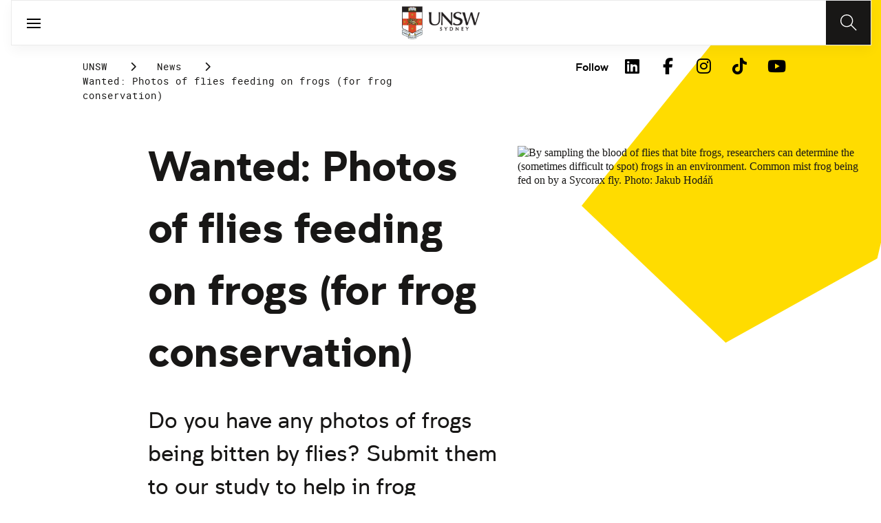

--- FILE ---
content_type: text/html;charset=utf-8
request_url: https://www.unsw.edu.au/news/2022/06/wanted--photos-of-flies-feeding-on-frogs--for-frog-conservation-
body_size: 13759
content:
<!DOCTYPE HTML>
<html lang="en">
    <head>
    <meta charset="UTF-8"/>
    <title>Wanted: Photos of flies feeding on frogs (for frog conservation)</title>
    <meta name="keywords" content="Science &amp; Tech,Science"/>
    
    <meta name="template" content="unsw-news-article-template"/>
    <meta name="viewport" content="width=device-width, initial-scale=1"/>
    

    
    

    <meta property="og:title" content="Wanted: Photos of flies feeding on frogs (for frog conservation)"/>
<meta property="og:url" content="https://www.unsw.edu.au/news/2022/06/wanted--photos-of-flies-feeding-on-frogs--for-frog-conservation-"/>
<meta property="og:type" content="website"/>
<meta property="og:site_name" content="UNSW Sites"/>
<meta property="twitter:card" content="summary_large_image"/>
<meta property="og:image" content="https://newsroom.unsw.edu.au/sites/default/files/styles/full_width__2x/public/thumbnails/image/common_mist_frog_jakub_hodan_1.jpg"/>
<meta property="twitter:image" content="https://newsroom.unsw.edu.au/sites/default/files/styles/full_width__2x/public/thumbnails/image/common_mist_frog_jakub_hodan_1.jpg"/>
<meta property="twitter:url" content="https://www.unsw.edu.au/news/2022/06/wanted--photos-of-flies-feeding-on-frogs--for-frog-conservation-"/>
<meta property="twitter:title" content="Wanted: Photos of flies feeding on frogs (for frog conservation)"/>
<meta property="twitter:image:alt" content="https://newsroom.unsw.edu.au/sites/default/files/styles/full_width__2x/public/thumbnails/image/common_mist_frog_jakub_hodan_1.jpg"/>


    <meta name="viewport" content="width=device-width, initial-scale=1, shrink-to-fit=no"/>
<meta id="campaignContextHub" data-register="true"/>






<meta name="news-faculty" content="Science"/>
<meta name="news-topic" content="Science &amp; Tech"/>



    <meta name="news-title" content="Wanted: Photos of flies feeding on frogs (for frog conservation)"/>
    <meta name="news-standfirst" content="Do you have any photos of frogs being bitten by flies? Submit them to our study to help in frog conservation."/>
    <meta name="news-article-date" content="20 Jun 2022"/>
    <meta name="news-article-date-sort" content="20220620000000"/>
    <meta name="news-image" content="https://newsroom.unsw.edu.au/sites/default/files/styles/full_width__2x/public/thumbnails/image/common_mist_frog_jakub_hodan_1.jpg"/>
    <meta name="news-image-alt" content="By sampling the blood of flies that bite frogs, researchers can determine the (sometimes difficult to spot) frogs in an environment. Common mist frog being fed on by a Sycorax fly. Photo: Jakub Hodáň"/>
    


<meta name="news-tags" content="unsw:faculties/science,unsw:news-topics/science-tech"/>


    
    




<!-- page specific implementations -->



    

    
        
        
            <script defer="defer" type="text/javascript" src="https://rum.hlx.page/.rum/@adobe/helix-rum-js@%5E2/dist/rum-standalone.js" data-routing="env=prod,tier=publish,ams=University of New South Wales"></script>
<link rel="canonical" href="https://www.unsw.edu.au/newsroom/news/2022/06/wanted--photos-of-flies-feeding-on-frogs--for-frog-conservation-"/>
        
    
    


<link rel="preload" href="/etc.clientlibs/unsw-common/clientlibs/clientlib-vendor/fontawesome/resources/fa-brands-400.woff2" as="font" type="font/woff2" crossorigin/>
<link rel="preload" href="/etc.clientlibs/unsw-common/clientlibs/clientlib-vendor/fontawesome/resources/fa-solid-900.woff2" as="font" type="font/woff2" crossorigin/>

<link rel="preload" href="/etc.clientlibs/unsw-common/clientlibs/unsw-fonts/src/assets/resources/fonts/clancy/clancy-regular-webfont.woff2" as="font" type="font/woff2" crossorigin="anonymous"/>
<link rel="preload" href="/etc.clientlibs/unsw-common/clientlibs/unsw-fonts/src/assets/resources/fonts/clancy/clancy-regular-webfont.woff" as="font" type="font/woff" crossorigin="anonymous"/>

<link rel="preload" href="/etc.clientlibs/unsw-common/clientlibs/unsw-fonts/src/assets/resources/fonts/clancy/clancy-bold-webfont.woff2" as="font" type="font/woff2" crossorigin="anonymous"/>

<link rel="preload" href="/etc.clientlibs/unsw-common/clientlibs/unsw-fonts/src/assets/resources/fonts/clancy/clancy-light-webfont.woff2" as="font" type="font/woff2" crossorigin="anonymous"/>

<link rel="preload" href="/etc.clientlibs/unsw-common/clientlibs/unsw-fonts/src/assets/resources/fonts/roboto/roboto-regular-webfont.woff2" as="font" type="font/woff2" crossorigin/>
<link rel="preload" href="/etc.clientlibs/unsw-common/clientlibs/unsw-fonts/src/assets/resources/fonts/roboto/roboto-regular-webfont.woff" as="font" type="font/woff" crossorigin/>
<link rel="preload" href="/etc.clientlibs/unsw-common/clientlibs/unsw-fonts/src/assets/resources/fonts/roboto/roboto-bold-webfont.woff2" as="font" type="font/woff2" crossorigin/>

<link rel="preload" href="/etc.clientlibs/unsw-common/clientlibs/unsw-fonts/src/assets/resources/fonts/robotomono/robotomono-regular-webfont.woff2" as="font" type="font/woff2" crossorigin/>

<!-- Critical CSS -->

<link rel="stylesheet" href="/etc.clientlibs/unsw-common/clientlibs/clientlib-vendor/fontawesome.min.8.0.2.2026_0112_1210019_0007301153.css" type="text/css">
<link rel="stylesheet" href="/etc.clientlibs/unsw-common/clientlibs/unsw-fonts.min.8.0.2.2026_0112_1210019_0007301153.css" type="text/css">
<link rel="stylesheet" href="/etc.clientlibs/unsw-common/clientlibs/clientlib-common-base-critical.min.8.0.2.2026_0112_1210019_0007301153.css" type="text/css">




<link media="print" onload="this.media=&quot;all&quot;" rel="stylesheet" href="/etc.clientlibs/unsw-common/clientlibs/clientlib-common-components.min.8.0.2.2026_0112_1210019_0007301153.css" type="text/css">
<link media="print" onload="this.media=&quot;all&quot;" rel="stylesheet" href="/etc.clientlibs/unsw-common/clientlibs/clientlib-common-base-deferred.min.8.0.2.2026_0112_1210019_0007301153.css" type="text/css">
<link media="print" onload="this.media=&quot;all&quot;" rel="stylesheet" href="/etc.clientlibs/unsw-common/clientlibs/clientlib-ui-frontend.min.8.0.2.2026_0112_1210019_0007301153.css" type="text/css">
<link media="print" onload="this.media=&quot;all&quot;" rel="stylesheet" href="/etc.clientlibs/unsw-common/clientlibs/clientlib-site.min.8.0.2.2026_0112_1210019_0007301153.css" type="text/css">
<link media="print" onload="this.media=&quot;all&quot;" rel="stylesheet" href="/etc.clientlibs/unsw-common/clientlibs/clientlib-vendor/slick.min.8.0.2.2026_0112_1210019_0007301153.css" type="text/css">





<!-- injecting cloud service configuration scripts -->

<script src="//assets.adobedtm.com/5193c887f471/83c1721e06f3/launch-5f04fe5ed56c.min.js" async></script>


<!-- Including Intercom chat scripts -->


    
    
    

    

    
    
    

    
    <link rel="icon" sizes="192x192" href="/etc.clientlibs/unsw-common/clientlibs/clientlib-unsw-web-resources/resources/icon-192x192.png"/>
    <link rel="apple-touch-icon" sizes="180x180" href="/etc.clientlibs/unsw-common/clientlibs/clientlib-unsw-web-resources/resources/apple-touch-icon-180x180.png"/>
    <link rel="apple-touch-icon" sizes="167x167" href="/etc.clientlibs/unsw-common/clientlibs/clientlib-unsw-web-resources/resources/apple-touch-icon-167x167.png"/>
    <link rel="apple-touch-icon" sizes="152x152" href="/etc.clientlibs/unsw-common/clientlibs/clientlib-unsw-web-resources/resources/apple-touch-icon-152x152.png"/>
    <link rel="apple-touch-icon" sizes="120x120" href="/etc.clientlibs/unsw-common/clientlibs/clientlib-unsw-web-resources/resources/apple-touch-icon-120x120.png"/>
    <link rel="apple-touch-icon" sizes="114x114" href="/etc.clientlibs/unsw-common/clientlibs/clientlib-unsw-web-resources/resources/apple-touch-icon-114x114.png"/>
    <link rel="apple-touch-icon" sizes="100x100" href="/etc.clientlibs/unsw-common/clientlibs/clientlib-unsw-web-resources/resources/apple-touch-icon-100x100.png"/>
    <link rel="apple-touch-icon" sizes="76x76" href="/etc.clientlibs/unsw-common/clientlibs/clientlib-unsw-web-resources/resources/apple-touch-icon-76x76.png"/>
    <link rel="apple-touch-icon" sizes="72x72" href="/etc.clientlibs/unsw-common/clientlibs/clientlib-unsw-web-resources/resources/apple-touch-icon-72x72.png"/>
    <link rel="apple-touch-icon" sizes="57x57" href="/etc.clientlibs/unsw-common/clientlibs/clientlib-unsw-web-resources/resources/apple-touch-icon-57x57.png"/>
    <link rel="apple-touch-icon" href="/etc.clientlibs/unsw-common/clientlibs/clientlib-unsw-web-resources/resources/apple-touch-icon.png"/>
    <link rel="apple-touch-icon-precomposed" sizes="180x180" href="/etc.clientlibs/unsw-common/clientlibs/clientlib-unsw-web-resources/resources/apple-touch-icon-180x180-precomposed.png"/>
    <link rel="apple-touch-icon-precomposed" sizes="167x167" href="/etc.clientlibs/unsw-common/clientlibs/clientlib-unsw-web-resources/resources/apple-touch-icon-167x167-precomposed.png"/>
    <link rel="apple-touch-icon-precomposed" sizes="152x152" href="/etc.clientlibs/unsw-common/clientlibs/clientlib-unsw-web-resources/resources/apple-touch-icon-152x152-precomposed.png"/>
    <link rel="apple-touch-icon-precomposed" sizes="120x120" href="/etc.clientlibs/unsw-common/clientlibs/clientlib-unsw-web-resources/resources/apple-touch-icon-120x120-precomposed.png"/>
    <link rel="apple-touch-icon-precomposed" sizes="114x114" href="/etc.clientlibs/unsw-common/clientlibs/clientlib-unsw-web-resources/resources/apple-touch-icon-114x114-precomposed.png"/>
    <link rel="apple-touch-icon-precomposed" sizes="100x100" href="/etc.clientlibs/unsw-common/clientlibs/clientlib-unsw-web-resources/resources/apple-touch-icon-100x100-precomposed.png"/>
    <link rel="apple-touch-icon-precomposed" sizes="76x76" href="/etc.clientlibs/unsw-common/clientlibs/clientlib-unsw-web-resources/resources/apple-touch-icon-76x76-precomposed.png"/>
    <link rel="apple-touch-icon-precomposed" sizes="72x72" href="/etc.clientlibs/unsw-common/clientlibs/clientlib-unsw-web-resources/resources/apple-touch-icon-72x72-precomposed.png"/>
    <link rel="apple-touch-icon-precomposed" sizes="57x57" href="/etc.clientlibs/unsw-common/clientlibs/clientlib-unsw-web-resources/resources/apple-touch-icon-57x57-precomposed.png"/>
    <link rel="apple-touch-icon-precomposed" href="/etc.clientlibs/unsw-common/clientlibs/clientlib-unsw-web-resources/resources/apple-touch-icon-precomposed.png"/>
    <meta name="msapplication-square310x310logo" content="/etc.clientlibs/unsw-common/clientlibs/clientlib-unsw-web-resources/resources/icon-310x310.png"/>
    <meta name="msapplication-wide310x150logo" content="/etc.clientlibs/unsw-common/clientlibs/clientlib-unsw-web-resources/resources/icon-310x150.png"/>
    <meta name="msapplication-square150x150logo" content="/etc.clientlibs/unsw-common/clientlibs/clientlib-unsw-web-resources/resources/icon-150x150.png"/>
    <meta name="msapplication-square70x70logo" content="/etc.clientlibs/unsw-common/clientlibs/clientlib-unsw-web-resources/resources/icon-70x70.png"/>

    
</head>
    <body class="v1 profile page basicpage uds-grid background-shape--default-yellow unsw-brand-theme ">
        
        
            


            
    <div id="page-analytics" data-analytics-pageName="wanted--photos-of-flies-feeding-on-frogs--for-frog-conservation-" data-analytics-pageTitle="Wanted: Photos of flies feeding on frogs (for frog conservation)" data-analytics-siteName="UNSW Sites" data-analytics-tealiumEvent="en-page-view" data-analytics-timeParting="16 Jan 2026|FRIDAY|23:09:48" data-analytics-country="au" data-analytics-language="en">
    </div>
    <div id="category-analytics">
        <div data-analytics-siteSection="UNSW"></div>
    
        <div data-analytics-siteSection="News"></div>
    
        <div data-analytics-siteSection="2022"></div>
    
        <div data-analytics-siteSection="06"></div>
    
        <div data-analytics-siteSection="Wanted: Photos of flies feeding on frogs (for frog conservation)"></div>
    </div>
    
    <script type="text/javascript">
        let getUtmData = function() {
            let utmData = new Map();
            let queryParams = new URLSearchParams(window.location.search);
            for (const [key, value] of queryParams.entries()) {
                if (key.startsWith("utm_")) {
                    utmData.set(key, value);
                }
            }
            return Object.fromEntries(utmData);
        }
        // The root object for unswAepData
        window.unswAepData = {
            pageinfo: JSON.parse("{\x22siteName\x22:\x22UNSW Sites\x22,\x22pageHierarchy\x22:[\x22UNSW\x22,\x22News\x22,\x222022\x22,\x2206\x22,\x22Wanted: Photos of flies feeding on frogs (for frog conservation)\x22],\x22siteCategory\x22:\x22UNSW\x22,\x22platformType\x22:\x22AEM\x22,\x22timeParting\x22:\x2216 Jan 2026|FRIDAY|23:09:48\x22,\x22buildVersion\x22:\x226.5.21.0\x22,\x22pageName\x22:\x22unsw sites:en:news:2022:06:wanted\u002D\u002Dphotos\u002Dof\u002Dflies\u002Dfeeding\u002Don\u002Dfrogs\u002D\u002Dfor\u002Dfrog\u002Dconservation\u002D\x22,\x22pageTitle\x22:\x22Wanted: Photos of flies feeding on frogs (for frog conservation)\x22,\x22buildDate\x22:\x222022\u002D06\u002D22\x22,\x22language\x22:\x22en\x22,\x22country\x22:\x22au\x22,\x22AEMdesignVersion\x22:\x22AEM\u002D6.5.21.0\x22}"),
            marketinginfo: getUtmData(),
            userinfo: {} // TODO
        };
        let previousName = document.referrer;
        if (window.localStorage) {
            let previousNameLocal = localStorage.getItem('unswAepData-previousName');
            if (previousNameLocal && previousNameLocal !== window.unswAepData.pageinfo.pageName) {
                previousName = previousNameLocal;
            }
            localStorage.setItem('unswAepData-previousName', window.unswAepData.pageinfo.pageName);
        }

        window.unswAepData.pageinfo = Object.assign(window.unswAepData.pageinfo, {
            pageURL: location.href,
            referringURL: document.referrer,
            previousPage: previousName,
            hostname: location.hostname,
        });

        window.adobeDataLayer = window.adobeDataLayer || [];
        window.adobeDataLayer.push({
            event: "pageview",
            pageinfo:  window.unswAepData.pageinfo,
            marketinginfo: window.unswAepData.marketinginfo,
            userInfo: { ...window.unswAepData.userinfo },
        });
    </script>






<main class="root responsivegrid">


<div class="aem-Grid aem-Grid--12 aem-Grid--small--12 aem-Grid--default--12 ">
    
    <div class="skip-to-source aem-GridColumn aem-GridColumn--default--12"><span data-component_type="skip-to-source" data-component_id="skip-link-1498245345" data-component_title="Skip to: Source">
    

    <div class="skip-to">
        <div class="skip-to-content">
            <a href="#main-content" data-click_name="Skip to Main Content" class="skip-to--link nav3">
                Skip to Main Content
            </a>
        </div>
    </div>
</span>
</div>
<div class="experience-fragment experiencefragment aem-GridColumn aem-GridColumn--default--12"><span data-component_type="experience-fragment" data-component_id="experiencefragment_header-118391259" data-component_title="Wanted: Photos of flies feeding on frogs (for frog conservation)">
    
        
            
        
        

        <div class="xfpage page basicpage">

    



<div class="xf-content-height">
    


<div class="aem-Grid aem-Grid--12 aem-Grid--default--12 ">
    
    <div class="globalheader aem-GridColumn aem-GridColumn--default--12">
    



<span data-component_type="globalheader" data-component_id="globalheader-1823092552" data-component_title="UNSW Global Header">
<header>
   <div class="site-header-new desktop sticky">
      <div class="main-nav nav-placeholder"></div>
      <div class="main-nav">
         <a class="site-logo" href="https://www.unsw.edu.au" data-click_category="globalheader" data-click_id="globalheader-d2b0fb39" data-click_title="UNSW Global Header" data-click_name="Home" title="Home" rel="home">
            <img alt="UNSW Logo" src="/content/dam/images/graphics/logos/unsw/unsw_0.png"/>
         </a>
         
         
         <nav aria-label="Desktop main header">
            <ul class="nav-root " role="menu">
               <li class="nav-item  nav-group" aria-expanded="false" role="menuitem">
   <a href="/study" data-click_category="globalheader-section" data-click_id="item-1591835312842-74815ade" data-click_title="UNSW Global Header" data-click_name="Study" target="_self">
    <span class="nav-title">Study</span>
    
   </a>
   <button class="nav__dropdown-button" aria-haspopup="true" type="button" aria-expanded="false" aria-label="Toggle Study menu">
        <i class="fa fa-chevron-down" aria-hidden="true"></i>
    </button>
   <div class="nav__children has_ctas">
     <div class="nav-item nav-group">
   <a href="/study/study-options" data-click_category="globalheader-sub-section" data-click_id="item-1591835688962-82f6fae6" data-click_title="UNSW Global Header" data-click_name="Study options" target="_self">
      <h2 class="nav-title">
         <span>Study options</span>
         
      </h2>
   </a>
   <ul class="nav__children">
      
         <li class="nav-item">
             <a href="/study/find-a-degree-or-course" data-click_category="globalheader-sub-section" data-click_id="item-1591835688962-87665c5b" data-click_title="UNSW Global Header" data-click_name="Explore degrees" target="_self">
               <span class="nav-title">Explore degrees</span>
               
            </a>
         </li>
      
         <li class="nav-item">
             <a href="/study/find-the-right-course-or-degree-quiz" data-click_category="globalheader-sub-section" data-click_id="item-1591835688962-d9ef169d" data-click_title="UNSW Global Header" data-click_name="Help me choose" target="_self">
               <span class="nav-title">Help me choose</span>
               
            </a>
         </li>
      
         <li class="nav-item">
             <a href="/study/professional-development" data-click_category="globalheader-sub-section" data-click_id="item-1591835688962-214365e0" data-click_title="UNSW Global Header" data-click_name="Professional development" target="_self">
               <span class="nav-title">Professional development</span>
               
            </a>
         </li>
      
         <li class="nav-item">
             <a href="/study/professional-development/short-courses?Categories=short%20courses&sort=title" data-click_category="globalheader-sub-section" data-click_id="item-1591835688962-3cea1fcf" data-click_title="UNSW Global Header" data-click_name="Short courses" target="_self">
               <span class="nav-title">Short courses</span>
               
            </a>
         </li>
      
         <li class="nav-item">
             <a href="/study/study-options/unsw-online" data-click_category="globalheader-sub-section" data-click_id="item-1591835688962-bb8342d6" data-click_title="UNSW Global Header" data-click_name="Online" target="_self">
               <span class="nav-title">Online</span>
               
            </a>
         </li>
      
   </ul>
</div>

    

<div class="nav-item nav-group">
   <a href="/study/discover" data-click_category="globalheader-sub-section" data-click_id="item-1591835761663-eeeaaec5" data-click_title="UNSW Global Header" data-click_name="Discover UNSW" target="_self">
      <h2 class="nav-title">
         <span>Discover UNSW</span>
         
      </h2>
   </a>
   <ul class="nav__children">
      
         <li class="nav-item">
             <a href="/study/undergraduate" data-click_category="globalheader-sub-section" data-click_id="item-1591835761663-87633396" data-click_title="UNSW Global Header" data-click_name="Undergraduate study" target="_self">
               <span class="nav-title">Undergraduate study</span>
               
            </a>
         </li>
      
         <li class="nav-item">
             <a href="/study/postgraduate" data-click_category="globalheader-sub-section" data-click_id="item-1591835761663-086abd16" data-click_title="UNSW Global Header" data-click_name="Postgraduate study" target="_self">
               <span class="nav-title">Postgraduate study</span>
               
            </a>
         </li>
      
         <li class="nav-item">
             <a href="/study/international-students" data-click_category="globalheader-sub-section" data-click_id="item-1591835761663-b17ea791" data-click_title="UNSW Global Header" data-click_name="International students" target="_self">
               <span class="nav-title">International students</span>
               
            </a>
         </li>
      
         <li class="nav-item">
             <a href="/research/hdr" data-click_category="globalheader-sub-section" data-click_id="item-1591835761663-690a6a63" data-click_title="UNSW Global Header" data-click_name="Higher Degree Research" target="_self">
               <span class="nav-title">Higher Degree Research</span>
               
            </a>
         </li>
      
         <li class="nav-item">
             <a href="/study/discover/campus" data-click_category="globalheader-sub-section" data-click_id="item-1591835761663-e1ae7863" data-click_title="UNSW Global Header" data-click_name="Our campus" target="_self">
               <span class="nav-title">Our campus</span>
               
            </a>
         </li>
      
         <li class="nav-item">
             <a href="/study/accommodation" data-click_category="globalheader-sub-section" data-click_id="item-1591835761663-36cac10b" data-click_title="UNSW Global Header" data-click_name="Accommodation" target="_self">
               <span class="nav-title">Accommodation</span>
               
            </a>
         </li>
      
         <li class="nav-item">
             <a href="/study/discover/student-support" data-click_category="globalheader-sub-section" data-click_id="item-1591835761663-71cdee57" data-click_title="UNSW Global Header" data-click_name="Support for students" target="_self">
               <span class="nav-title">Support for students</span>
               
            </a>
         </li>
      
   </ul>
</div>

    

<div class="nav-item nav-group">
   <a href="/study/how-to-apply" data-click_category="globalheader-sub-section" data-click_id="item-1591835764704-10f7ca25" data-click_title="UNSW Global Header" data-click_name="How to apply" target="_self">
      <h2 class="nav-title">
         <span>How to apply</span>
         
      </h2>
   </a>
   <ul class="nav__children">
      
         <li class="nav-item">
             <a href="/study/how-to-apply/undergraduate" data-click_category="globalheader-sub-section" data-click_id="item-1591835764704-ccdb26ad" data-click_title="UNSW Global Header" data-click_name="Domestic undergraduate" target="_self">
               <span class="nav-title">Domestic undergraduate</span>
               
            </a>
         </li>
      
         <li class="nav-item">
             <a href="/study/how-to-apply/postgraduate" data-click_category="globalheader-sub-section" data-click_id="item-1591835764704-28e9256d" data-click_title="UNSW Global Header" data-click_name="Domestic postgraduate" target="_self">
               <span class="nav-title">Domestic postgraduate</span>
               
            </a>
         </li>
      
         <li class="nav-item">
             <a href="/study/how-to-apply/international" data-click_category="globalheader-sub-section" data-click_id="item-1591835764704-de9f846d" data-click_title="UNSW Global Header" data-click_name="International" target="_self">
               <span class="nav-title">International</span>
               
            </a>
         </li>
      
         <li class="nav-item">
             <a href="/research/hdr/application" data-click_category="globalheader-sub-section" data-click_id="item-1591835764704-2fc1de52" data-click_title="UNSW Global Header" data-click_name="Higher Degree Research" target="_self">
               <span class="nav-title">Higher Degree Research</span>
               
            </a>
         </li>
      
         <li class="nav-item">
             <a href="/study/how-to-apply/fees" data-click_category="globalheader-sub-section" data-click_id="item-1591835764704-53ecfeeb" data-click_title="UNSW Global Header" data-click_name="Fees" target="_self">
               <span class="nav-title">Fees</span>
               
            </a>
         </li>
      
         <li class="nav-item">
             <a href="/study/how-to-apply/scholarships" data-click_category="globalheader-sub-section" data-click_id="item-1591835764704-5c4fc0fe" data-click_title="UNSW Global Header" data-click_name="Scholarships" target="_blank">
               <span class="nav-title">Scholarships</span>
               <div class="icon external-link-icon" role="img">
                  <i class="fa fa-external-link-alt" aria-label="opens in a new tab / window"></i>
              </div>
            </a>
         </li>
      
   </ul>
</div>

    

<div class="nav-item nav-group">
   <a href="/study/help" data-click_category="globalheader-sub-section" data-click_id="item-1591870585095-dde7a026" data-click_title="UNSW Global Header" data-click_name="Help centre" target="_self">
      <h2 class="nav-title">
         <span>Help centre</span>
         
      </h2>
   </a>
   <ul class="nav__children">
      
         <li class="nav-item">
             <a href="/study/help/contact-us" data-click_category="globalheader-sub-section" data-click_id="item-1591870585095-729da393" data-click_title="UNSW Global Header" data-click_name="Ask a question" target="_self">
               <span class="nav-title">Ask a question</span>
               
            </a>
         </li>
      
         <li class="nav-item">
             <a href="/study/chat-with-our-students" data-click_category="globalheader-sub-section" data-click_id="item-1591870585095-a937bb2a" data-click_title="UNSW Global Header" data-click_name="Speak to a student" target="_self">
               <span class="nav-title">Speak to a student</span>
               
            </a>
         </li>
      
         <li class="nav-item">
             <a href="/study/help/offer" data-click_category="globalheader-sub-section" data-click_id="item-1591870585095-c86d0034" data-click_title="UNSW Global Header" data-click_name="Received an offer?" target="_self">
               <span class="nav-title">Received an offer?</span>
               
            </a>
         </li>
      
         <li class="nav-item">
             <a href="/study/help/parents" data-click_category="globalheader-sub-section" data-click_id="item-1591870585095-3a963ec3" data-click_title="UNSW Global Header" data-click_name="Information for parents" target="_self">
               <span class="nav-title">Information for parents</span>
               
            </a>
         </li>
      
         <li class="nav-item">
             <a href="/study/help/educators" data-click_category="globalheader-sub-section" data-click_id="item-1591870585095-9f4f3652" data-click_title="UNSW Global Header" data-click_name="Information for educators" target="_self">
               <span class="nav-title">Information for educators</span>
               
            </a>
         </li>
      
         <li class="nav-item">
             <a href="https://agenthub.unsw.edu.au/#/login?redirect=%2F" data-click_category="globalheader-sub-section" data-click_id="item-1591870585095-f578e0c8" data-click_title="UNSW Global Header" data-click_name="Agent Hub" target="_self">
               <span class="nav-title">Agent Hub</span>
               
            </a>
         </li>
      
   </ul>
</div>

    


     <div class="nav-item nav-group">
    <div class="nav__children_buttons">
        
            <div class="nav-item-button">
                
    <a href="/study/how-to-apply" target="_self" data-click_category="globalheader-cta-sub-section" data-click_id="cta-sub-section-8cff5652" data-click_title="UNSW Global Header" data-click_name="Apply now" class="uds-brand-button  primary fill  large">
        <div class="inner">
            <div class="icon">
                <i class="fa fa-chevron-right" aria-hidden="true"></i>
            </div>
            <div class="text">
                Apply now
            </div>
        </div>
    </a>

            </div>
        
            <div class="nav-item-button">
                
    <a href="/study/connect-with-us" target="_self" data-click_category="globalheader-cta-sub-section" data-click_id="cta-sub-section-cf9e8cba" data-click_title="UNSW Global Header" data-click_name="Connect with us" class="uds-brand-button  dark fill  large">
        <div class="inner">
            <div class="icon">
                <i class="fa fa-chevron-right" aria-hidden="true"></i>
            </div>
            <div class="text">
                Connect with us
            </div>
        </div>
    </a>

            </div>
        
    </div>
</div>

    


   </div>
</li>


            
               <li class="nav-item  nav-group" aria-expanded="false" role="menuitem">
   <a href="/research/" data-click_category="globalheader-section" data-click_id="item-1591835315383-0033728b" data-click_title="UNSW Global Header" data-click_name="Research" target="_self">
    <span class="nav-title">Research</span>
    
   </a>
   <button class="nav__dropdown-button" aria-haspopup="true" type="button" aria-expanded="false" aria-label="Toggle Research menu">
        <i class="fa fa-chevron-down" aria-hidden="true"></i>
    </button>
   <div class="nav__children has_ctas">
     <div class="nav-item nav-group">
   <a href="/research/research-strengths" data-click_category="globalheader-sub-section" data-click_id="item-1591836289758-de6bac64" data-click_title="UNSW Global Header" data-click_name="Research strengths" target="_self">
      <h2 class="nav-title">
         <span>Research strengths</span>
         
      </h2>
   </a>
   <ul class="nav__children">
      
         <li class="nav-item">
             <a href="/research/research-strengths/clean-energy" data-click_category="globalheader-sub-section" data-click_id="item-1591836289758-58c3be1c" data-click_title="UNSW Global Header" data-click_name="Clean energy" target="_self">
               <span class="nav-title">Clean energy</span>
               
            </a>
         </li>
      
         <li class="nav-item">
             <a href="/research/research-strengths/climate-adaptation-and-built-environment" data-click_category="globalheader-sub-section" data-click_id="item-1591836289758-0f6f71c6" data-click_title="UNSW Global Header" data-click_name="Climate adaptation &amp; built environment" target="_self">
               <span class="nav-title">Climate adaptation &amp; built environment</span>
               
            </a>
         </li>
      
         <li class="nav-item">
             <a href="/research/research-strengths/tech-for-good" data-click_category="globalheader-sub-section" data-click_id="item-1591836289758-7bebc851" data-click_title="UNSW Global Header" data-click_name="Technology for good" target="_self">
               <span class="nav-title">Technology for good</span>
               
            </a>
         </li>
      
         <li class="nav-item">
             <a href="/research/research-strengths/healthier-lifespans" data-click_category="globalheader-sub-section" data-click_id="item-1591836289758-7b6d7bad" data-click_title="UNSW Global Header" data-click_name="Healthier lifespans" target="_self">
               <span class="nav-title">Healthier lifespans</span>
               
            </a>
         </li>
      
         <li class="nav-item">
             <a href="/research/research-strengths/equity-security-prosperity" data-click_category="globalheader-sub-section" data-click_id="item-1591836289758-b381ac7a" data-click_title="UNSW Global Header" data-click_name="Equity, security &amp; prosperity" target="_self">
               <span class="nav-title">Equity, security &amp; prosperity</span>
               
            </a>
         </li>
      
   </ul>
</div>

    

<div class="nav-item nav-group">
   <a href="/research/partner-with-us" data-click_category="globalheader-sub-section" data-click_id="item-1591845642875-9cd69cd0" data-click_title="UNSW Global Header" data-click_name="Partner with us" target="_self">
      <h2 class="nav-title">
         <span>Partner with us</span>
         
      </h2>
   </a>
   <ul class="nav__children">
      
         <li class="nav-item">
             <a href="/research/partner-with-us/research-and-development" data-click_category="globalheader-sub-section" data-click_id="item-1591845642875-371f020b" data-click_title="UNSW Global Header" data-click_name="Research &amp; development" target="_self">
               <span class="nav-title">Research &amp; development</span>
               
            </a>
         </li>
      
         <li class="nav-item">
             <a href="/research/partner-with-us/grant-funding" data-click_category="globalheader-sub-section" data-click_id="item-1591845642875-ebff817a" data-click_title="UNSW Global Header" data-click_name="Grant funding" target="_self">
               <span class="nav-title">Grant funding</span>
               
            </a>
         </li>
      
         <li class="nav-item">
             <a href="/research/partner-with-us/case-studies" data-click_category="globalheader-sub-section" data-click_id="item-1591845642875-2fbb3c1d" data-click_title="UNSW Global Header" data-click_name="Case studies" target="_self">
               <span class="nav-title">Case studies</span>
               
            </a>
         </li>
      
         <li class="nav-item">
             <a href="/research/partner-with-us/investment-portfolio" data-click_category="globalheader-sub-section" data-click_id="item-1591845642875-a2b30dd0" data-click_title="UNSW Global Header" data-click_name="Investment portfolio" target="_self">
               <span class="nav-title">Investment portfolio</span>
               
            </a>
         </li>
      
         <li class="nav-item">
             <a href="/research/unisearch" data-click_category="globalheader-sub-section" data-click_id="item-1591845642875-442eb7b5" data-click_title="UNSW Global Header" data-click_name="Unisearch expert opinion" target="_self">
               <span class="nav-title">Unisearch expert opinion</span>
               
            </a>
         </li>
      
         <li class="nav-item">
             <a href="https://www.torch.unsw.edu.au/en" data-click_category="globalheader-sub-section" data-click_id="item-1591845642875-dad94e15" data-click_title="UNSW Global Header" data-click_name="TORCH" target="_self">
               <span class="nav-title">TORCH</span>
               
            </a>
         </li>
      
   </ul>
</div>

    

<div class="nav-item nav-group">
   <a href="/research/facilities-and-infrastructure" data-click_category="globalheader-sub-section" data-click_id="item-1591875221132-0b0215f0" data-click_title="UNSW Global Header" data-click_name="Facilities &amp; infrastructure" target="_self">
      <h2 class="nav-title">
         <span>Facilities &amp; infrastructure</span>
         
      </h2>
   </a>
   <ul class="nav__children">
      
         <li class="nav-item">
             <a href="/research/facilities-and-infrastructure/find-a-facility" data-click_category="globalheader-sub-section" data-click_id="item-1591875221132-38060a2f" data-click_title="UNSW Global Header" data-click_name="Find a facility" target="_self">
               <span class="nav-title">Find a facility</span>
               
            </a>
         </li>
      
         <li class="nav-item">
             <a href="/research/facilities-and-infrastructure/find-an-instrument" data-click_category="globalheader-sub-section" data-click_id="item-1591875221132-ecfcca45" data-click_title="UNSW Global Header" data-click_name="Find an instrument" target="_self">
               <span class="nav-title">Find an instrument</span>
               
            </a>
         </li>
      
         <li class="nav-item">
             <a href="/research/facilities-and-infrastructure/mwac" data-click_category="globalheader-sub-section" data-click_id="item-1591875221132-384577a6" data-click_title="UNSW Global Header" data-click_name="Mark Wainwright Analytical Centre" target="_self">
               <span class="nav-title">Mark Wainwright Analytical Centre</span>
               
            </a>
         </li>
      
         <li class="nav-item">
             <a href="/research/facilities-and-infrastructure/rinsw" data-click_category="globalheader-sub-section" data-click_id="item-1591875221132-69741226" data-click_title="UNSW Global Header" data-click_name="Research Imaging NSW" target="_self">
               <span class="nav-title">Research Imaging NSW</span>
               
            </a>
         </li>
      
         <li class="nav-item">
             <a href="/research/facilities-and-infrastructure/restech" data-click_category="globalheader-sub-section" data-click_id="item-1591875221132-aa743200" data-click_title="UNSW Global Header" data-click_name="Research Technology Services" target="_self">
               <span class="nav-title">Research Technology Services</span>
               
            </a>
         </li>
      
   </ul>
</div>

    

<div class="nav-item nav-group">
   <a href="/research/hdr" data-click_category="globalheader-sub-section" data-click_id="item-1591845646828-c-92c2172f" data-click_title="UNSW Global Header" data-click_name="Higher degree research" target="_self">
      <h2 class="nav-title">
         <span>Higher degree research</span>
         
      </h2>
   </a>
   <ul class="nav__children">
      
         <li class="nav-item">
             <a href="/research/hdr/find-a-supervisor" data-click_category="globalheader-sub-section" data-click_id="item-1591845646828-c-fb855364" data-click_title="UNSW Global Header" data-click_name="Find a supervisor or project" target="_self">
               <span class="nav-title">Find a supervisor or project</span>
               
            </a>
         </li>
      
         <li class="nav-item">
             <a href="/research/hdr/scholarships" data-click_category="globalheader-sub-section" data-click_id="item-1591845646828-c-67eb9346" data-click_title="UNSW Global Header" data-click_name="Scholarships" target="_self">
               <span class="nav-title">Scholarships</span>
               
            </a>
         </li>
      
         <li class="nav-item">
             <a href="/research/hdr/application" data-click_category="globalheader-sub-section" data-click_id="item-1591845646828-c-3b944dd9" data-click_title="UNSW Global Header" data-click_name="Application process" target="_self">
               <span class="nav-title">Application process</span>
               
            </a>
         </li>
      
         <li class="nav-item">
             <a href="/research/hdr/fees-and-costs" data-click_category="globalheader-sub-section" data-click_id="item-1591845646828-c-ec2141b2" data-click_title="UNSW Global Header" data-click_name="Fees &amp; costs" target="_self">
               <span class="nav-title">Fees &amp; costs</span>
               
            </a>
         </li>
      
         <li class="nav-item">
             <a href="/research/hdr/industry-engagement" data-click_category="globalheader-sub-section" data-click_id="item-1591845646828-c-a964cf8e" data-click_title="UNSW Global Header" data-click_name="Industry engagement" target="_self">
               <span class="nav-title">Industry engagement</span>
               
            </a>
         </li>
      
         <li class="nav-item">
             <a href="/research/hdr/international-engagement-opportunities" data-click_category="globalheader-sub-section" data-click_id="item-1591845646828-c-7a966596" data-click_title="UNSW Global Header" data-click_name="International engagement" target="_self">
               <span class="nav-title">International engagement</span>
               
            </a>
         </li>
      
   </ul>
</div>

    


     <div class="nav-item nav-group">
    <div class="nav__children_buttons">
        
            <div class="nav-item-button">
                
    <a href="/research/contact-us" target="_self" data-click_category="globalheader-cta-sub-section" data-click_id="cta-sub-section-8e98f76e" data-click_title="UNSW Global Header" data-click_name="Contact us" class="uds-brand-button  primary fill  large">
        <div class="inner">
            <div class="icon">
                <i class="fa fa-chevron-right" aria-hidden="true"></i>
            </div>
            <div class="text">
                Contact us
            </div>
        </div>
    </a>

            </div>
        
            <div class="nav-item-button">
                
    <a href="https://research.unsw.edu.au/researcher" target="_self" data-click_category="globalheader-cta-sub-section" data-click_id="cta-sub-section-b18b1edf" data-click_title="UNSW Global Header" data-click_name="Find a researcher" class="uds-brand-button  dark fill  large">
        <div class="inner">
            <div class="icon">
                <i class="fa fa-chevron-right" aria-hidden="true"></i>
            </div>
            <div class="text">
                Find a researcher
            </div>
        </div>
    </a>

            </div>
        
    </div>
</div>

    


   </div>
</li>


            
               <li class="nav-item  nav-group" aria-expanded="false" role="menuitem">
   <a href="/about-us/excellence/faculties-schools" data-click_category="globalheader-section" data-click_id="item-1649832651981-68602d40" data-click_title="UNSW Global Header" data-click_name="Faculties" target="_self">
    <span class="nav-title">Faculties</span>
    
   </a>
   <button class="nav__dropdown-button" aria-haspopup="true" type="button" aria-expanded="false" aria-label="Toggle Faculties menu">
        <i class="fa fa-chevron-down" aria-hidden="true"></i>
    </button>
   <div class="nav__children">
     <div class="nav-item nav-group">
   <a href="/about-us/excellence/faculties-schools" data-click_category="globalheader-sub-section" data-click_id="item-1649832691130-bb6f3f47" data-click_title="UNSW Global Header" data-click_name="Our faculties" target="_self">
      <h2 class="nav-title">
         <span>Our faculties</span>
         
      </h2>
   </a>
   <ul class="nav__children">
      
         <li class="nav-item">
             <a href="/arts-design-architecture" data-click_category="globalheader-sub-section" data-click_id="item-1649832691130-9ecf1e07" data-click_title="UNSW Global Header" data-click_name="Arts, Design &amp; Architecture" target="_self">
               <span class="nav-title">Arts, Design &amp; Architecture</span>
               
            </a>
         </li>
      
         <li class="nav-item">
             <a href="/business" data-click_category="globalheader-sub-section" data-click_id="item-1649832691130-c0cf4e51" data-click_title="UNSW Global Header" data-click_name="Business School" target="_self">
               <span class="nav-title">Business School</span>
               
            </a>
         </li>
      
         <li class="nav-item">
             <a href="/engineering" data-click_category="globalheader-sub-section" data-click_id="item-1649832691130-4e592447" data-click_title="UNSW Global Header" data-click_name="Engineering" target="_self">
               <span class="nav-title">Engineering</span>
               
            </a>
         </li>
      
         <li class="nav-item">
             <a href="/law-justice" data-click_category="globalheader-sub-section" data-click_id="item-1649832691130-9aa674f0" data-click_title="UNSW Global Header" data-click_name="Law &amp; Justice" target="_self">
               <span class="nav-title">Law &amp; Justice</span>
               
            </a>
         </li>
      
         <li class="nav-item">
             <a href="/medicine-health" data-click_category="globalheader-sub-section" data-click_id="item-1649832691130-82e2434d" data-click_title="UNSW Global Header" data-click_name="Medicine &amp; Health" target="_self">
               <span class="nav-title">Medicine &amp; Health</span>
               
            </a>
         </li>
      
         <li class="nav-item">
             <a href="/science" data-click_category="globalheader-sub-section" data-click_id="item-1649832691130-e2a2a452" data-click_title="UNSW Global Header" data-click_name="Science" target="_self">
               <span class="nav-title">Science</span>
               
            </a>
         </li>
      
         <li class="nav-item">
             <a href="/canberra" data-click_category="globalheader-sub-section" data-click_id="item-1649832691130-c3594861" data-click_title="UNSW Global Header" data-click_name="UNSW Canberra" target="_self">
               <span class="nav-title">UNSW Canberra</span>
               
            </a>
         </li>
      
   </ul>
</div>

    


     
   </div>
</li>


            
               <li class="nav-item  nav-group" aria-expanded="false" role="menuitem">
   <a href="https://www.unsw.edu.au" data-click_category="globalheader-section" data-click_id="item-1591835317342-9ff1ba5b" data-click_title="UNSW Global Header" data-click_name="Engage with us" target="_self">
    <span class="nav-title">Engage with us</span>
    
   </a>
   <button class="nav__dropdown-button" aria-haspopup="true" type="button" aria-expanded="false" aria-label="Toggle Engage with us menu">
        <i class="fa fa-chevron-down" aria-hidden="true"></i>
    </button>
   <div class="nav__children">
     <div class="nav-item nav-group">
   <a data-click_category="globalheader-sub-section" data-click_id="item-1591842257595-06621e19" data-click_title="UNSW Global Header" data-click_name="Engage with UNSW" target="_blank">
      <h2 class="nav-title">
         <span>Engage with UNSW</span>
         <div class="icon external-link-icon" role="img">
            <i class="fa fa-external-link-alt" aria-label="opens in a new tab / window"></i>
        </div>
      </h2>
   </a>
   <ul class="nav__children">
      
         <li class="nav-item">
             <a href="/about-us/social-media" data-click_category="globalheader-sub-section" data-click_id="item-1591842257595-81dc8755" data-click_title="UNSW Global Header" data-click_name="Social media" target="_self">
               <span class="nav-title">Social media</span>
               
            </a>
         </li>
      
         <li class="nav-item">
             <a href="/about-us/collaboration/community" data-click_category="globalheader-sub-section" data-click_id="item-1591842257595-ec55b824" data-click_title="UNSW Global Header" data-click_name="Community outreach" target="_self">
               <span class="nav-title">Community outreach</span>
               
            </a>
         </li>
      
         <li class="nav-item">
             <a href="/about-us/global-engagement" data-click_category="globalheader-sub-section" data-click_id="item-1591842257595-bca4c38d" data-click_title="UNSW Global Header" data-click_name="Global engagement" target="_self">
               <span class="nav-title">Global engagement</span>
               
            </a>
         </li>
      
         <li class="nav-item">
             <a href="/complaints" data-click_category="globalheader-sub-section" data-click_id="item-1591842257595-7c6d7cb1" data-click_title="UNSW Global Header" data-click_name="Complaints" target="_self">
               <span class="nav-title">Complaints</span>
               
            </a>
         </li>
      
   </ul>
</div>

    

<div class="nav-item nav-group">
   <a data-click_category="globalheader-sub-section" data-click_id="item-1591842259887-c1f595a3" data-click_title="UNSW Global Header" data-click_name="Giving" target="_self">
      <h2 class="nav-title">
         <span>Giving</span>
         
      </h2>
   </a>
   <ul class="nav__children">
      
         <li class="nav-item">
             <a href="/giving" data-click_category="globalheader-sub-section" data-click_id="item-1591842259887-63dba8ff" data-click_title="UNSW Global Header" data-click_name="Overview" target="_self">
               <span class="nav-title">Overview</span>
               
            </a>
         </li>
      
         <li class="nav-item">
             <a href="/giving/why-give-to-unsw" data-click_category="globalheader-sub-section" data-click_id="item-1591842259887-9eb8794c" data-click_title="UNSW Global Header" data-click_name="Why give to UNSW" target="_self">
               <span class="nav-title">Why give to UNSW</span>
               
            </a>
         </li>
      
         <li class="nav-item">
             <a href="/giving/areas-to-support" data-click_category="globalheader-sub-section" data-click_id="item-1591842259887-221b09d8" data-click_title="UNSW Global Header" data-click_name="Areas to support" target="_self">
               <span class="nav-title">Areas to support</span>
               
            </a>
         </li>
      
         <li class="nav-item">
             <a href="/giving/ways-to-give" data-click_category="globalheader-sub-section" data-click_id="item-1591842259887-4830c4e3" data-click_title="UNSW Global Header" data-click_name="Ways to give" target="_self">
               <span class="nav-title">Ways to give</span>
               
            </a>
         </li>
      
         <li class="nav-item">
             <a href="/giving/impact-stories" data-click_category="globalheader-sub-section" data-click_id="item-1591842259887-3d45e28f" data-click_title="UNSW Global Header" data-click_name="Impact stories" target="_self">
               <span class="nav-title">Impact stories</span>
               
            </a>
         </li>
      
         <li class="nav-item">
             <a href="https://alumni.unsw.edu.au/givingtounsw" data-click_category="globalheader-sub-section" data-click_id="item-1591842259887-f6b80dc5" data-click_title="UNSW Global Header" data-click_name="Give now" target="_self">
               <span class="nav-title">Give now</span>
               
            </a>
         </li>
      
   </ul>
</div>

    

<div class="nav-item nav-group">
   <a data-click_category="globalheader-sub-section" data-click_id="item-1591843254833-29149e72" data-click_title="UNSW Global Header" data-click_name="Alumni" target="_self">
      <h2 class="nav-title">
         <span>Alumni</span>
         
      </h2>
   </a>
   <ul class="nav__children">
      
         <li class="nav-item">
             <a href="/alumni" data-click_category="globalheader-sub-section" data-click_id="item-1591843254833-905670b4" data-click_title="UNSW Global Header" data-click_name="Overview" target="_self">
               <span class="nav-title">Overview</span>
               
            </a>
         </li>
      
         <li class="nav-item">
             <a href="/alumni/alumni-essentials" data-click_category="globalheader-sub-section" data-click_id="item-1591843254833-34bd725b" data-click_title="UNSW Global Header" data-click_name="Alumni essentials" target="_self">
               <span class="nav-title">Alumni essentials</span>
               
            </a>
         </li>
      
         <li class="nav-item">
             <a href="/alumni/professional-hub" data-click_category="globalheader-sub-section" data-click_id="item-1591843254833-6c0b6ec2" data-click_title="UNSW Global Header" data-click_name="Professional hub" target="_self">
               <span class="nav-title">Professional hub</span>
               
            </a>
         </li>
      
         <li class="nav-item">
             <a href="/alumni/get-involved" data-click_category="globalheader-sub-section" data-click_id="item-1591843254833-c9af7414" data-click_title="UNSW Global Header" data-click_name="Get involved" target="_self">
               <span class="nav-title">Get involved</span>
               
            </a>
         </li>
      
         <li class="nav-item">
             <a href="/alumni/alumni-essentials/update-your-details" data-click_category="globalheader-sub-section" data-click_id="item-1591843254833-145360f2" data-click_title="UNSW Global Header" data-click_name="Update your details" target="_self">
               <span class="nav-title">Update your details</span>
               
            </a>
         </li>
      
   </ul>
</div>

    

<div class="nav-item nav-group">
   <a data-click_category="globalheader-sub-section" data-click_id="item-1591843251562-1868c606" data-click_title="UNSW Global Header" data-click_name="Find an expert" target="_self">
      <h2 class="nav-title">
         <span>Find an expert</span>
         
      </h2>
   </a>
   <ul class="nav__children">
      
         <li class="nav-item">
             <a href="https://newsroom.unsw.edu.au/find-an-expert" data-click_category="globalheader-sub-section" data-click_id="item-1591843251562-d25e94f5" data-click_title="UNSW Global Header" data-click_name="Find an expert" target="_self">
               <span class="nav-title">Find an expert</span>
               
            </a>
         </li>
      
   </ul>
</div>

    

<div class="nav-item nav-group">
   <a data-click_category="globalheader-sub-section" data-click_id="item-1689032321496-432f8a5e" data-click_title="UNSW Global Header" data-click_name="Industry partnerships" target="_self">
      <h2 class="nav-title">
         <span>Industry partnerships</span>
         
      </h2>
   </a>
   <ul class="nav__children">
      
         <li class="nav-item">
             <a href="/research/partner-with-us" data-click_category="globalheader-sub-section" data-click_id="item-1689032321496-38de378e" data-click_title="UNSW Global Header" data-click_name="Partner with us" target="_self">
               <span class="nav-title">Partner with us</span>
               
            </a>
         </li>
      
         <li class="nav-item">
             <a href="/research/partner-with-us#services-solutions" data-click_category="globalheader-sub-section" data-click_id="item-1689032321496-8f40dee9" data-click_title="UNSW Global Header" data-click_name="Services and solutions" target="_self">
               <span class="nav-title">Services and solutions</span>
               
            </a>
         </li>
      
         <li class="nav-item">
             <a href="/research/partner-with-us/grant-funding" data-click_category="globalheader-sub-section" data-click_id="item-1689032321496-1061679f" data-click_title="UNSW Global Header" data-click_name="Funding opportunities" target="_self">
               <span class="nav-title">Funding opportunities</span>
               
            </a>
         </li>
      
         <li class="nav-item">
             <a href="/research/partner-with-us/small-business" data-click_category="globalheader-sub-section" data-click_id="item-1689032321496-fe05a481" data-click_title="UNSW Global Header" data-click_name="Small businesses" target="_self">
               <span class="nav-title">Small businesses</span>
               
            </a>
         </li>
      
         <li class="nav-item">
             <a href="/research/partner-with-us/case-studies" data-click_category="globalheader-sub-section" data-click_id="item-1689032321496-d6e87fc7" data-click_title="UNSW Global Header" data-click_name="Impact and case studies" target="_self">
               <span class="nav-title">Impact and case studies</span>
               
            </a>
         </li>
      
   </ul>
</div>

    


     
   </div>
</li>


            
               <li class="nav-item  nav-group" aria-expanded="false" role="menuitem">
   <a href="/about-us" data-click_category="globalheader-section" data-click_id="item-1591835319459-c-a194bd17" data-click_title="UNSW Global Header" data-click_name="About us" target="_self">
    <span class="nav-title">About us</span>
    
   </a>
   <button class="nav__dropdown-button" aria-haspopup="true" type="button" aria-expanded="false" aria-label="Toggle About us menu">
        <i class="fa fa-chevron-down" aria-hidden="true"></i>
    </button>
   <div class="nav__children">
     <div class="nav-item nav-group">
   <a href="/about-us/our-story" data-click_category="globalheader-sub-section" data-click_id="item-1591875318687-cd235615" data-click_title="UNSW Global Header" data-click_name="Our story" target="_self">
      <h2 class="nav-title">
         <span>Our story</span>
         
      </h2>
   </a>
   <ul class="nav__children">
      
         <li class="nav-item">
             <a href="/about-us/our-story/governance-leadership" data-click_category="globalheader-sub-section" data-click_id="item-1591875318687-27b54f4b" data-click_title="UNSW Global Header" data-click_name="Leadership &amp; governance" target="_self">
               <span class="nav-title">Leadership &amp; governance</span>
               
            </a>
         </li>
      
         <li class="nav-item">
             <a href="/strategy" data-click_category="globalheader-sub-section" data-click_id="item-1591875318687-ef955024" data-click_title="UNSW Global Header" data-click_name="Our strategy" target="_self">
               <span class="nav-title">Our strategy</span>
               
            </a>
         </li>
      
         <li class="nav-item">
             <a href="/about-us/respect-diversity/our-culture" data-click_category="globalheader-sub-section" data-click_id="item-1591875318687-ac3f1b6b" data-click_title="UNSW Global Header" data-click_name="Our culture" target="_self">
               <span class="nav-title">Our culture</span>
               
            </a>
         </li>
      
         <li class="nav-item">
             <a href="/about-us/excellence/people" data-click_category="globalheader-sub-section" data-click_id="item-1591875318687-0a8cbb1e" data-click_title="UNSW Global Header" data-click_name="Our people" target="_self">
               <span class="nav-title">Our people</span>
               
            </a>
         </li>
      
   </ul>
</div>

    

<div class="nav-item nav-group">
   <a href="/about-us/innovation-impact" data-click_category="globalheader-sub-section" data-click_id="item-1595327134867-95740f88" data-click_title="UNSW Global Header" data-click_name="Our impact" target="_self">
      <h2 class="nav-title">
         <span>Our impact</span>
         
      </h2>
   </a>
   <ul class="nav__children">
      
         <li class="nav-item">
             <a href="/about-us/innovation-impact/social-impact" data-click_category="globalheader-sub-section" data-click_id="item-1595327134867-54ee166a" data-click_title="UNSW Global Header" data-click_name="Societal impact" target="_self">
               <span class="nav-title">Societal impact</span>
               
            </a>
         </li>
      
         <li class="nav-item">
             <a href="/about-us/innovation-impact/innovation-discoveries" data-click_category="globalheader-sub-section" data-click_id="item-1595327134867-519a11f1" data-click_title="UNSW Global Header" data-click_name="Innovation" target="_self">
               <span class="nav-title">Innovation</span>
               
            </a>
         </li>
      
         <li class="nav-item">
             <a href="/about-us/innovation-impact/enterprise-commercialisation" data-click_category="globalheader-sub-section" data-click_id="item-1595327134867-f657b4cc" data-click_title="UNSW Global Header" data-click_name="Enterprise" target="_self">
               <span class="nav-title">Enterprise</span>
               
            </a>
         </li>
      
         <li class="nav-item">
             <a href="/about-us/innovation-impact/centres-institutes" data-click_category="globalheader-sub-section" data-click_id="item-1595327134867-681143e7" data-click_title="UNSW Global Header" data-click_name="Centres &amp; institutes" target="_self">
               <span class="nav-title">Centres &amp; institutes</span>
               
            </a>
         </li>
      
   </ul>
</div>

    

<div class="nav-item nav-group">
   <a href="/about-us/collaboration" data-click_category="globalheader-sub-section" data-click_id="item-1595327129132-dbfeba5c" data-click_title="UNSW Global Header" data-click_name="Collaboration" target="_self">
      <h2 class="nav-title">
         <span>Collaboration</span>
         
      </h2>
   </a>
   <ul class="nav__children">
      
         <li class="nav-item">
             <a href="/about-us/collaboration/community" data-click_category="globalheader-sub-section" data-click_id="item-1595327129132-2799b425" data-click_title="UNSW Global Header" data-click_name="Community" target="_self">
               <span class="nav-title">Community</span>
               
            </a>
         </li>
      
         <li class="nav-item">
             <a href="/about-us/collaboration/industry" data-click_category="globalheader-sub-section" data-click_id="item-1595327129132-1f508f03" data-click_title="UNSW Global Header" data-click_name="Industry" target="_self">
               <span class="nav-title">Industry</span>
               
            </a>
         </li>
      
         <li class="nav-item">
             <a href="/about-us/collaboration/government" data-click_category="globalheader-sub-section" data-click_id="item-1595327129132-f39db1c9" data-click_title="UNSW Global Header" data-click_name="Government" target="_self">
               <span class="nav-title">Government</span>
               
            </a>
         </li>
      
   </ul>
</div>

    

<div class="nav-item nav-group">
   <a href="/about-us/our-story/our-campuses" data-click_category="globalheader-sub-section" data-click_id="item-1595327131778-891bb1b5" data-click_title="UNSW Global Header" data-click_name="Our campus" target="_self">
      <h2 class="nav-title">
         <span>Our campus</span>
         
      </h2>
   </a>
   <ul class="nav__children">
      
         <li class="nav-item">
             <a href="/about-us/excellence/faculties-schools" data-click_category="globalheader-sub-section" data-click_id="item-1595327131778-1c94a37d" data-click_title="UNSW Global Header" data-click_name="Faculties &amp; Schools" target="_self">
               <span class="nav-title">Faculties &amp; Schools</span>
               
            </a>
         </li>
      
         <li class="nav-item">
             <a href="/about-us/respect-diversity" data-click_category="globalheader-sub-section" data-click_id="item-1595327131778-889af8d7" data-click_title="UNSW Global Header" data-click_name="Respect &amp; diversity" target="_self">
               <span class="nav-title">Respect &amp; diversity</span>
               
            </a>
         </li>
      
         <li class="nav-item">
             <a href="https://www.library.unsw.edu.au/" data-click_category="globalheader-sub-section" data-click_id="item-1595327131778-844908ad" data-click_title="UNSW Global Header" data-click_name="Library" target="_self">
               <span class="nav-title">Library</span>
               
            </a>
         </li>
      
   </ul>
</div>

    

<div class="nav-item nav-group">
   <a href="/about-us/excellence" data-click_category="globalheader-sub-section" data-click_id="item-1595327120932-29697a07" data-click_title="UNSW Global Header" data-click_name="Excellence" target="_self">
      <h2 class="nav-title">
         <span>Excellence</span>
         
      </h2>
   </a>
   <ul class="nav__children">
      
         <li class="nav-item">
             <a href="/about-us/excellence/education" data-click_category="globalheader-sub-section" data-click_id="item-1595327120932-a44ce2f4" data-click_title="UNSW Global Header" data-click_name="Education" target="_self">
               <span class="nav-title">Education</span>
               
            </a>
         </li>
      
         <li class="nav-item">
             <a href="/about-us/excellence/research" data-click_category="globalheader-sub-section" data-click_id="item-1595327120932-122d718d" data-click_title="UNSW Global Header" data-click_name="Research" target="_self">
               <span class="nav-title">Research</span>
               
            </a>
         </li>
      
         <li class="nav-item">
             <a href="/human-resources" data-click_category="globalheader-sub-section" data-click_id="item-1595327120932-9eae1dbf" data-click_title="UNSW Global Header" data-click_name="Human resources" target="_blank">
               <span class="nav-title">Human resources</span>
               <div class="icon external-link-icon" role="img">
                  <i class="fa fa-external-link-alt" aria-label="opens in a new tab / window"></i>
              </div>
            </a>
         </li>
      
   </ul>
</div>

    


     
   </div>
</li>


            </ul>
            <div class="mega-menu"></div>
         </nav>
         <button class="search-btn" aria-label="Search" data-click_category="globalheader" data-click_id="globalheader-fc80bfe8" data-click_title="UNSW Global Header" data-click_name="Search button">
         </button>
      </div>
      <div class="top-nav">
<nav class="nav-root " aria-label="Top header">
    <ul>
        <li class="nav-item">
            <a href="https://newsroom.unsw.edu.au" target="_blank" data-click_category="topnav" data-click_id="topnav-c6531576" data-click_title="UNSW Global Header" data-click_name="News">
                
                <span class="nav-title">News</span>
                <div class="icon external-link-icon">
                    <i class="fa fa-external-link-alt" role="img" aria-label="opens in a new tab / window"></i>
                </div>
            </a>
        </li>
    
        <li class="nav-item">
            <a href="https://www.events.unsw.edu.au/" target="_blank" data-click_category="topnav" data-click_id="topnav-e4364f71" data-click_title="UNSW Global Header" data-click_name="Events">
                
                <span class="nav-title">Events</span>
                <div class="icon external-link-icon">
                    <i class="fa fa-external-link-alt" role="img" aria-label="opens in a new tab / window"></i>
                </div>
            </a>
        </li>
    
        <li class="nav-item">
            <a href="https://my.unsw.edu.au" target="_blank" data-click_category="topnav" data-click_id="topnav-6152dad3" data-click_title="UNSW Global Header" data-click_name="myUNSW">
                
                <span class="nav-title">myUNSW</span>
                <div class="icon external-link-icon">
                    <i class="fa fa-external-link-alt" role="img" aria-label="opens in a new tab / window"></i>
                </div>
            </a>
        </li>
    
        <li class="nav-item">
            <a href="https://www.unsw.edu.au/giving" target="_blank" data-click_category="topnav" data-click_id="topnav-8b558424" data-click_title="UNSW Global Header" data-click_name="Giving">
                
                <span class="nav-title">Giving</span>
                <div class="icon external-link-icon">
                    <i class="fa fa-external-link-alt" role="img" aria-label="opens in a new tab / window"></i>
                </div>
            </a>
        </li>
    
        <li class="nav-item">
            <a href="/about-us/our-story/contact-us" target="_self" data-click_category="topnav" data-click_id="topnav-ea569351" data-click_title="UNSW Global Header" data-click_name="Contact Us">
                <img src="/content/dam/images/graphics/icons/01-light/19-emails/05-envelopes/envelope.svg" alt="Envelope icon" aria-hidden="true"/>
                <span class="nav-title">Contact Us</span>
                
            </a>
        </li>
    </ul>
</nav>

</div>

    


   </div>
   <div class="site-header-new mobile">
      <button class="menu-btn" aria-label="open menu" data-click_category="globalheader" data-click_id="globalheader-b703685b" data-click_title="UNSW Global Header" data-click_name="Search line">
         <span class="line line-one"></span>
         <span class="line line-two"></span>
      </button>
      <a class="site-logo" href="https://www.unsw.edu.au" data-click_category="globalheader" data-click_id="globalheader-819c971d" data-click_title="UNSW Global Header" data-click_name="Home" title="Home" rel="home">
         <img alt="UNSW Logo" src="/content/dam/images/graphics/logos/unsw/unsw_0.png"/>
      </a>
      
      <button class="search-btn" aria-label="Search" data-click_category="globalheader" data-click_id="globalheader-6acb1082" data-click_title="UNSW Global Header" data-click_name="Search button">
      </button>
      <div class="drawer hidden">
         <nav class="main-nav" aria-label="Mobile main header">
            <ul class="nav-root globalheader.html" data-logolink="https://www.unsw.edu.au">
            </ul>
         </nav>
         <nav class="top-nav" aria-label="Mobile top header"></nav>
      </div>
   </div>
</header>

   <div role="search" aria-label="search" class="header-overlay">
      <div class="overlay-content">
         <form class="search-form" data-search-url="https://www.unsw.edu.au/search-results#search={searchTerm}">
            <div class="search-field">
               <label for="search-popover-term">Type in a search term</label>
               <input id="search-popover-term" type="text" name="searchTerm" aria-label="Type in a search term"/>
            </div>
            <div class="search-clear">
               <button type="reset" aria-label="clear and close" data-click_category="globalheader" data-click_id="globalheader-b9072bed" data-click_title="UNSW Global Header" data-click_name="Reset search term">
                   <span class="line line-one"></span>
                   <span class="line line-two"></span>
               </button>
            </div>
            <ul class="suggestions">
               <li>
                  <button type="submit" data-click_category="globalheader" data-click_id="globalheader-3ce87b66" data-click_title="UNSW Global Header" data-click_name="Search">
                  <span>Search</span>
                  <span class="fas fa-search"></span>
                  </a>
               </li>
            </ul>
            
         </form>
      </div>
   </div>


</span>
</div>

    
</div>

</div></div>

    
</span>
</div>
<div class="experience-fragment experiencefragment aem-GridColumn aem-GridColumn--default--12"><span data-component_type="experience-fragment" data-component_id="experiencefragment_subnav-211345019" data-component_title="Wanted: Photos of flies feeding on frogs (for frog conservation)">
    
        
            
        
        

        
    
</span>
</div>
<div class="spacer aem-GridColumn aem-GridColumn--default--12">


    

<span data-component_type="spacer" data-component_id="spacer-1245390575" data-component_title="Spacer Component">
<div class="cmp-spacer__xsmall"></div>
</span>
</div>
<div class="breadcrumb spacermargin aem-GridColumn--small--none aem-GridColumn--default--none aem-GridColumn aem-GridColumn--small--12 aem-GridColumn--offset--small--0 aem-GridColumn--default--6 aem-GridColumn--offset--default--0">


   
   
   
      <!-- START .breadcrumbs -->
<div class="breadcrumbs" data-component_type="breadcrumb" data-component_id="breadcrumb-1025761010" data-component_title="Wanted: Photos of flies feeding on frogs (for frog conservation)">
     <nav class="breadcrumbs-wrapper" aria-label="breadcrumbs">
        <ol itemprop="breadcrumb">
            <li class=" breadcrumb">
            	<a href="/" data-click_category="breadcrumb" data-click_id="breadcrumb-34d37a97" data-click_title="Wanted: Photos of flies feeding on frogs (for frog conservation)" data-click_name="UNSW">UNSW</a>
                
                <i class="icon-chevron fa-solid fa-chevron-right" aria-hidden="true"></i>
            </li>
        
            <li class=" breadcrumb">
            	
                <a href="https://www.unsw.edu.au/newsroom" data-click_category="breadcrumb" data-click_id="breadcrumb-280678e3" data-click_title="Wanted: Photos of flies feeding on frogs (for frog conservation)" data-click_name="News">News</a>
                <i class="icon-chevron fa-solid fa-chevron-right" aria-hidden="true"></i>
            </li>
        
            <li class=" is-active breadcrumb">
            	
                Wanted: Photos of flies feeding on frogs (for frog conservation)
                <i class="icon-chevron fa-solid fa-chevron-right" aria-hidden="true"></i>
            </li>
        </ol>
    </nav>
</div>

    

<!-- END .breadcrumbs -->

   

</div>
<div class="experience-fragment experiencefragment aem-GridColumn--small--none aem-GridColumn--default--none aem-GridColumn aem-GridColumn--small--12 aem-GridColumn--offset--small--0 aem-GridColumn--default--6 aem-GridColumn--offset--default--0"><span data-component_type="experience-fragment" data-component_id="experiencefragment_social-205828869" data-component_title="Wanted: Photos of flies feeding on frogs (for frog conservation)">
    
        
        <div class="xfpage page basicpage">

    



<div class="xf-content-height">
    


<div class="aem-Grid aem-Grid--12 aem-Grid--default--12 ">
    
    <div class="socialfollow aem-GridColumn--default--none aem-GridColumn aem-GridColumn--default--10 aem-GridColumn--offset--default--0">
<div data-component_type="socialfollow" data-component_id="socialfollow-689559884" data-component_title="Social Follow">
   <div class="rightalign uds-social-follow">
      <h2 class="toggle" data-click_name="Follow" data-click_category="socialfollow" data-click_id="socialfollow-736ae72f" data-click_title="Social Follow" aria-expanded="false" tabindex="0">
         Follow
      </h2>
      <a data-click_name="Follow" data-click_category="socialfollow" data-click_id="socialfollow-46804184" data-click_title="Social Follow" target="_blank" href="https://www.unsw.edu.au/socialmedia">Follow</a>
      
      <ul class="list">
         
            <li>
               <a href="https://www.linkedin.com/school/unsw/" target="_blank" rel="nofollow" data-click_name="LinkedIn" data-click_category="socialfollow" data-click_id="socialfollow-270749ba" data-click_title="Social Follow">
                  <i class="fab fa-linkedin-in" aria-hidden="true"></i>
                  <span class="screen-reader-only">LinkedIn</span>
               </a>
            </li>
         
            <li>
               <a href="https://www.facebook.com/unsw" target="_blank" rel="nofollow" data-click_name="Facebook" data-click_category="socialfollow" data-click_id="socialfollow-e55ea0bd" data-click_title="Social Follow">
                  <i class="fab fa-facebook-f" aria-hidden="true"></i>
                  <span class="screen-reader-only">Facebook</span>
               </a>
            </li>
         
            <li>
               <a href="https://www.instagram.com/unsw/" target="_blank" rel="nofollow" data-click_name="Instagram" data-click_category="socialfollow" data-click_id="socialfollow-4dc46945" data-click_title="Social Follow">
                  <i class="fab fa-instagram" aria-hidden="true"></i>
                  <span class="screen-reader-only">Instagram</span>
               </a>
            </li>
         
            <li>
               <a href="https://www.tiktok.com/@unsw" target="_blank" rel="nofollow" data-click_name="TikTok" data-click_category="socialfollow" data-click_id="socialfollow-4857119f" data-click_title="Social Follow">
                  <i class="fab fa-tiktok" aria-hidden="true"></i>
                  <span class="screen-reader-only">TikTok</span>
               </a>
            </li>
         
            <li>
               <a href="https://www.youtube.com/unsw" target="_blank" rel="nofollow" data-click_name="YouTube" data-click_category="socialfollow" data-click_id="socialfollow-72efd303" data-click_title="Social Follow">
                  <i class="fab fa-youtube" aria-hidden="true"></i>
                  <span class="screen-reader-only">YouTube</span>
               </a>
            </li>
         
      </ul>
   </div>
</div>

    

</div>

    
</div>

</div></div>


        
    
</span>
</div>
<div class="sub-navigation aem-GridColumn aem-GridColumn--default--12">


    

</div>
<div class="back-link aem-GridColumn aem-GridColumn--default--12"><div class="back-news-profile" data-referrer-mapping-url="/etc/acs-commons/lists/unsw-back-links/_jcr_content.list.json">
  <span class="fa-arrow-left fas"></span><a href="#">Back to <span class="referrer-map-title"></span></a>
</div>


    

</div>
<div class="skip-to-target aem-GridColumn aem-GridColumn--default--12"><span data-component_type="skip-to-target" data-component_id="skip-target-1221496952" data-component_title="Skip to: Target">  
    
    
    
        <div id="main-content" tabindex="-1"></div>
    
</span>
</div>
<div class="responsivegrid fixed-width aem-GridColumn--default--none aem-GridColumn aem-GridColumn--default--12 aem-GridColumn--offset--default--0">


<div class="aem-Grid aem-Grid--12 aem-Grid--default--12 ">
    
    <div class="responsivegrid aem-GridColumn--default--none aem-GridColumn aem-GridColumn--default--12 aem-GridColumn--offset--default--0">


<div class="aem-Grid aem-Grid--12 aem-Grid--default--12 ">
    
    <div class="column-layout uds-component padded-left padded-right__small--0 aem-GridColumn aem-GridColumn--default--12">
<span data-component_type="column-layout" data-component_id="column_layout-459673793" data-component_title="Wanted: Photos of flies feeding on frogs (for frog conservation)">


<div class="aem-Grid aem-Grid--12 aem-Grid--default--12">

    
        <div class="responsivegrid aem-GridColumn--default--none aem-GridColumn aem-GridColumn--default--12 aem-GridColumn--medium--12 aem-GridColumn--small--12 aem-GridColumn--offset--default--0">
            <div class="degree-page-header uds-component section">
    
    

    <div class="page-header background-shape-2" data-component_type="page-header" data-component_id="page_header-1041884723" data-component_title="Wanted: Photos of flies feeding on frogs (for frog conservation)">
       <div class="content">
           <h1>Wanted: Photos of flies feeding on frogs (for frog conservation)</h1>
           <p>Do you have any photos of frogs being bitten by flies? Submit them to our study to help in frog conservation.</p>
           
           <div class="datetime">Published on the  20 Jun 2022 by Jesse Hawley</div>
           
           



  


  
    

  




           



  


  
    

  




           

    


           

    


       </div>
       <div class="media">
        <div class="media-inner">
          
            
              <img src="https://newsroom.unsw.edu.au/sites/default/files/styles/full_width__2x/public/thumbnails/image/common_mist_frog_jakub_hodan_1.jpg" alt="By sampling the blood of flies that bite frogs, researchers can determine the (sometimes difficult to spot) frogs in an environment. Common mist frog being fed on by a Sycorax fly. Photo: Jakub Hodáň"/>
            
            
            
          
          
        </div>
      </div>
    </div>


    

</div>
<div class="mentions-component-wrapper uds-component section">




</div>


        </div>
    
</div>



</span></div>
<div class="column-layout uds-component padded-left padded-right aem-GridColumn aem-GridColumn--default--12">
<span data-component_type="column-layout" data-component_id="column_layout-459673794" data-component_title="Wanted: Photos of flies feeding on frogs (for frog conservation)">


<div class="aem-Grid aem-Grid--12 aem-Grid--default--12">

    
        <div class="responsivegrid aem-GridColumn--default--none aem-GridColumn aem-GridColumn--default--9 aem-GridColumn--medium--12 aem-GridColumn--small--12 aem-GridColumn--offset--default--0">
            <div class="text uds-component section">



    
<span data-component_type="text" data-component_id="text1-34078889" data-component_title="Wanted: Photos of flies feeding on frogs (for frog conservation)">
<div class="cmp-text 
      
      
      cmp-text--table-padding-
      
      cmp-text--table-alt-color-
      cmp-text--table-header-text-size-
      
      
      
    ">
    <p class="cmp-text__paragraph"><p>UNSW Science and the Australian Museum want your photos of frogs, specifically those being bitten by flies, for a new (and inventive) technique to detect and protect our threatened frog species.</p>
<p>You might not guess it, but biting flies – such as midges and mosquitoes – are excellent tools for science. The blood ‘sampled’ by these parasites contains precious genetic data about the animals they feed on (such as frogs), but first, researchers need to know which parasitic flies are biting which frogs. And this is why they need you to <a href="https://australian.museum/blog/amri-news/its-csi-frogs-edition-and-we-need-you/" target="_blank">submit your photos</a>.</p>
<p>“Rare frogs can be very hard to find during traditional scientific expeditions,” says PhD student Timothy Cutajar, leading the project. “Species that are rare or cryptic [inconspicuous] can be easily missed, so it turns out the best way to detect some species might be through their parasites.”</p>
<p>The technique is called ‘iDNA’, short for invertebrate-derived DNA, and researchers Mr Cutajar and Dr Jodi Rowley from UNSW Science and the Australian Museum were the first to harness its potential for detecting cryptic or threatened species of frogs.</p>
<p>The team first deployed this technique in 2018 by capturing frog-biting flies in habitats shared with frogs. Not unlike the premise of Michael Crichton’s <em>Jurassic Park</em>, where the DNA of blood-meals past is contained in the bellies of the flies, Mr Cutajar was able to extract the drawn blood (and therefore DNA) and identify the species of amphibian the flies had recently fed on.</p>
<div class="dnd-atom-wrapper type-image context-full_width">
<div class="dnd-drop-wrapper"><div class="ds-1col scald-atom view-mode-full_width  clearfix">

  
  <img src="https://newsroom.unsw.edu.au/sites/default/files/styles/full_width/public/thumbnails/image/pb183208_2.jpg?itok=g0_dWCJy" width="563" height="397" alt="Chichester State Forest study site.jpg" title="Chichester State Forest study site.jpg" />
  <div class="field-scald-caption">
    <p>Light traps for catching frog-biting midges in the Chichester State Forest. Photo: Tim Cutajar/Australian Museum</p>
  </div>
</div>

</div>
</div>
<p>These initial trials uncovered the presence of rare frogs that traditional searching methods had missed.</p>
<p>“iDNA has the potential to become a standard frog survey technique,” says Mr Cutajar. “[It could help] in the discovery of new species or even the rediscovery of species thought to be extinct, so I want to continue developing techniques for frog iDNA surveys. However, there is still so much we don’t yet know about how frogs and flies interact.”</p>
<p>In a bid to understand the varieties of parasites that feed on frogs – so Mr Cutajar and colleagues might lure and catch those most informative and prolific species – the team are looking to the public for their frog photos.</p>
<p>“If you’ve photographed frogs in Australia, I’d love for you to closely examine your pictures, looking for any frogs that have flies, midges or mosquitoes sitting on them. If you find flies, midges or mosquitoes in direct contact with frogs in any of your photos, please share them.”</p>
<div class="dnd-atom-wrapper type-image context-full_width">
<div class="dnd-drop-wrapper"><div class="ds-1col scald-atom view-mode-full_width  clearfix">

  
  <img src="https://newsroom.unsw.edu.au/sites/default/files/styles/full_width/public/thumbnails/image/b_2.jpg?itok=fzlK7z7x" width="563" height="396" alt="Tree frog being bitten by flies.jpg" title="Tree frog being bitten by flies.jpg" />
  <div class="field-scald-caption">
    <p>The submitted photos will be analysed for the frog and parasite species they contain, helping inform future iDNA research. Mountain Stream Tree Frog (Litoria barringtonensis) being bitten by Sycorax. Photo: Tim Cutajar/Australian Museum</p>
  </div>
</div>

</div>
</div>
<p>“We’ll be combing through photographs of frogs submitted through our survey,” says Mr Cutajar, “homing in on the characteristics that make a frog species a likely target for frog-biting flies.</p>
<p>“It’s unlikely that all frogs are equally parasitised. Some frogs have natural insect repellents, while others can swat flies away. The flies themselves can be choosy about the types of sounds they’re attracted to, and probably aren’t evenly abundant everywhere.”</p>
<p>Already the new iDNA technique, championed in herpetology by Mr Cutajar, has shown great promise, and by refining its methodology with data submitted by the public – citizen scientists – our understanding of frog ecology and biodiversity can be broadened yet further.</p>
<p>“The power of collective action can be amazing for science,” says Mr Cutajar, “and with your help, we can kickstart a new era of improved detection, and therefore conservation, of our amazing amphibian diversity.”</p>
<blockquote><p><em>Read more:</em> <a href="https://newsroom.unsw.edu.au/news/science-tech/frogs-are-dying-en-masse-again-and-we-need-your-help-find-out-why" target="_self">Frogs are dying en masse again, and we need your help to find out why</a></p>
<p><em>Read more:</em> <a href="https://newsroom.unsw.edu.au/news/science-tech/dingo-bingo-how-you-can-help-dingo-research-your-home" target="_self">Dingo? Bingo! How you can help dingo research from your home</a></p>
</blockquote>
</p>
</div>

    

</span>


</div>
<div class="separator uds-component section">
<span data-component_type="separator" data-component_id="separator-526907496" data-component_title="Wanted: Photos of flies feeding on frogs (for frog conservation)">  


<div class="cmp-separator">
    <hr class="cmp-separator__horizontal-rule"/>
</div>
</span>
</div>
<div class="author-v3 author-v3--long-variation aem-shape-mask-4 section">


    
        <div class="author-v3 author-v3--long-variation">
            
            <div class="author-v3__text-container">
                <div class="author-v3__name">
                     
                </div>
                <div class="author-v3__title">
                    
                </div>
                <div class="author-v3__content"> </div>
            </div>
        </div>
    

</div>
<div class="tags section">



<div class="cmp-tag">
    <div class="cmp-tag__tags">
        
    </div>
</div>
</div>


        </div>
    
        <div class="responsivegrid aem-GridColumn--default--none aem-GridColumn aem-GridColumn--default--3 aem-GridColumn--medium--12 aem-GridColumn--small--12 aem-GridColumn--offset--default--0">
            

        </div>
    
</div>



</span></div>

    
</div>
</div>
<div class="responsivegrid aem-GridColumn--default--none aem-GridColumn aem-GridColumn--default--12 aem-GridColumn--offset--default--0">


<div class="aem-Grid aem-Grid--12 aem-Grid--default--12 ">
    
    <div class="experience-fragment experiencefragment aem-GridColumn aem-GridColumn--default--12"><span data-component_type="experience-fragment" data-component_id="experience_fragment_horizontal-1405480424" data-component_title="Wanted: Photos of flies feeding on frogs (for frog conservation)">
    
        
        <div class="xfpage page basicpage">

    



<div class="xf-content-height">
    


<div class="aem-Grid aem-Grid--12 aem-Grid--default--12 ">
    
    
    
</div>

</div></div>


        
    
</span>
</div>

    
</div>
</div>

    
</div>
</div>
<div class="experience-fragment experiencefragment aem-GridColumn aem-GridColumn--default--12"><span data-component_type="experience-fragment" data-component_id="experiencefragment_footer-165981901" data-component_title="Wanted: Photos of flies feeding on frogs (for frog conservation)">
    
        
            
        
        

        <div class="xfpage page basicpage">

    



<div class="xf-content-height">
    


<div class="aem-Grid aem-Grid--12 aem-Grid--default--12 ">
    
    <div class="globalfooter aem-GridColumn aem-GridColumn--default--12"><footer class="js-lazy-bg" role="contentinfo" data-component_type="globalfooter" data-component_id="globalfooter-848445816" data-component_title="UNSW Global Footer">
  <div class="top" tabindex="0" role="button">
    <img loading="lazy" src="/content/dam/images/graphics/icons/01-light/52-arrows-diagrams/01-arrows/arrow-up.svg" alt="Back to top"/>
    <span aria-hidden="true">Top</span>
  </div>
  <div class="header">
    <div class="branding">
      <a href="https://www.unsw.edu.au" data-click_category="globalfooter" data-click_id="globalfooter-fa666438" data-click_title="UNSW Global Footer" data-click_name="UNSW.edu.au">
        <img class="main-logo" loading="lazy" src="/content/dam/images/graphics/logos/unsw/UNSW_logo_white.png" alt="UNSW Sydney"/>
        <span class="url">UNSW.edu.au</span>
      </a>
      
    </div>
    <div class="site-lang">
      
    </div>
  </div>
  <div class="main">
    <nav aria-label="Footer">
    <div class="nav-container">
    	<h2 role="button" class="toggle">Engage with us</h2>
    	<ul id="footer-nav-1">
    		<li>
    <a href="https://www.unsw.edu.au/about-us/our-story/contact-us" target="_self" data-click_category="globalfooter-section" data-click_id="item-1594269415848-3f42cbb2" data-click_title="UNSW Global Footer" data-click_name="Contact us">
      Contact us
    </a>
</li>
<li>
    <a href="https://newsroom.unsw.edu.au/find-an-expert" target="_self" data-click_category="globalfooter-section" data-click_id="item-1594269415848-b2f44e3a" data-click_title="UNSW Global Footer" data-click_name="Find an expert">
      Find an expert
    </a>
</li>
<li>
    <a href="https://www.jobs.unsw.edu.au/" target="_self" data-click_category="globalfooter-section" data-click_id="item-1594269415848-78ecb486" data-click_title="UNSW Global Footer" data-click_name="Careers at UNSW">
      Careers at UNSW
    </a>
</li>
<li>
    <a href="https://www.education.unsw.edu.au" target="_self" data-click_category="globalfooter-section" data-click_id="item-1594269415848-15ad3ea6" data-click_title="UNSW Global Footer" data-click_name="Education at UNSW">
      Education at UNSW
    </a>
</li>
<li>
    <a href="https://www.unsw.edu.au/alumni" target="_self" data-click_category="globalfooter-section" data-click_id="item-1594269415848-9db0c5c6" data-click_title="UNSW Global Footer" data-click_name="Alumni">
      Alumni
    </a>
</li>


    


    	</ul>
    </div>
<div class="nav-container">
    	<h2 role="button" class="toggle">Study</h2>
    	<ul id="footer-nav-2">
    		<li>
    <a href="/study/international-students" target="_blank" data-click_category="globalfooter-section" data-click_id="item-1594269417628-b21aa73d" data-click_title="UNSW Global Footer" data-click_name="UNSW International">
      UNSW International
    </a>
</li>
<li>
    <a href="/study/find-a-degree-or-course" target="_self" data-click_category="globalfooter-section" data-click_id="item-1594269417628-256d0969" data-click_title="UNSW Global Footer" data-click_name="Degree Finder">
      Degree Finder
    </a>
</li>
<li>
    <a href="https://my.unsw.edu.au" target="_self" data-click_category="globalfooter-section" data-click_id="item-1594269417628-8b640b9e" data-click_title="UNSW Global Footer" data-click_name="Student Portal">
      Student Portal
    </a>
</li>
<li>
    <a href="https://student.unsw.edu.au/calendar" target="_self" data-click_category="globalfooter-section" data-click_id="item-1594269417628-90e8acda" data-click_title="UNSW Global Footer" data-click_name="Academic Calendar">
      Academic Calendar
    </a>
</li>


    


    	</ul>
    </div>
<div class="nav-container">
    	<h2 role="button" class="toggle">News, Media &amp; Events</h2>
    	<ul id="footer-nav-3">
    		<li>
    <a href="https://www.newsroom.unsw.edu.au" target="_blank" data-click_category="globalfooter-section" data-click_id="item-1594269419111-5fccce0b" data-click_title="UNSW Global Footer" data-click_name="Newsroom">
      Newsroom
    </a>
</li>
<li>
    <a href="https://www.events.unsw.edu.au" target="_self" data-click_category="globalfooter-section" data-click_id="item-1594269419111-2d6f0f85" data-click_title="UNSW Global Footer" data-click_name="UNSW events">
      UNSW events
    </a>
</li>
<li>
    <a href="https://research.unsw.edu.au/research-news-updates-division-research-enterprise" target="_self" data-click_category="globalfooter-section" data-click_id="item-1594269419111-7f1e5422" data-click_title="UNSW Global Footer" data-click_name="Research news">
      Research news
    </a>
</li>


    


    	</ul>
    </div>
<div class="nav-container">
    	<h2 role="button" class="toggle">About us</h2>
    	<ul id="footer-nav-4">
    		<li>
    <a href="/about-us/excellence" target="_blank" data-click_category="globalfooter-section" data-click_id="item-1594269420700-1f79b6a9" data-click_title="UNSW Global Footer" data-click_name="Our rankings &amp; reputation">
      Our rankings &amp; reputation
    </a>
</li>
<li>
    <a href="/about-us/excellence/faculties-schools" target="_self" data-click_category="globalfooter-section" data-click_id="item-1594269420700-e2c1cce4" data-click_title="UNSW Global Footer" data-click_name="Faculties and schools">
      Faculties and schools
    </a>
</li>
<li>
    <a href="/about-us/our-story/our-campuses" target="_self" data-click_category="globalfooter-section" data-click_id="item-1594269420700-9aa226f4" data-click_title="UNSW Global Footer" data-click_name="Campus locations">
      Campus locations
    </a>
</li>
<li>
    <a href="https://research.unsw.edu.au/unsw-centres-and-institutes" target="_self" data-click_category="globalfooter-section" data-click_id="item-1594269420700-5e308299" data-click_title="UNSW Global Footer" data-click_name="Centres and institutes">
      Centres and institutes
    </a>
</li>
<li>
    <a href="https://www.library.unsw.edu.au/" target="_self" data-click_category="globalfooter-section" data-click_id="item-1594269420700-14128144" data-click_title="UNSW Global Footer" data-click_name="UNSW Library">
      UNSW Library
    </a>
</li>


    


    	</ul>
    </div>

    </nav>
    <div class="org-details">
      <div class="address">
        



    
<span data-component_type="text" data-component_id="address-text-205389765" data-component_title="UNSW Global Footer">
<div class="cmp-text 
      
      
      cmp-text--table-padding-
      
      cmp-text--table-alt-color-
      cmp-text--table-header-text-size-
      
      
      
    ">
    <p><b>UNSW <br />
</b><span style="background-color: transparent;">Sydney NSW 2052 Australia<br />
Telephone: +61 2 93851000</span></p>

</div>

    

</span>



      </div>
      <div class="provider">
        



    
<span data-component_type="text" data-component_id="provider-text-385798798" data-component_title="UNSW Global Footer">
<div class="cmp-text 
      
      
      cmp-text--table-padding-
      
      cmp-text--table-alt-color-
      cmp-text--table-header-text-size-
      
      
      
    ">
    <p><b>UNSW CRICOS Provider Code</b>: 00098G<br />
<b style="background-color: transparent;">TEQSA Provider ID</b><span style="background-color: transparent;">: PRV12055<br />
</span><b style="background-color: transparent;">ABN</b><span style="background-color: transparent;">: 57 195 873 179</span></p>

</div>

    

</span>



      </div>
    </div>
  </div>
  <div class="partners">
      <a href="https://go8.edu.au/" target="_self" rel="noopener noreferrer" data-click_category="globalfooter" data-click_id="globalfooter-b2e7ae22" data-click_title="UNSW Global Footer" data-click_name="Logo of partner Group of Eight Australia">
        <img loading="lazy" src="/content/dam/images/graphics/logos/non-unsw/logo_partners_groupofeight.png" alt="Logo of partner Group of Eight Australia"/>
      </a>
  
      <a href="https://universitas21.com" target="_self" rel="noopener noreferrer" data-click_category="globalfooter" data-click_id="globalfooter-8bd994a5" data-click_title="UNSW Global Footer" data-click_name="Logo of partner Universitas 21">
        <img loading="lazy" src="/content/dam/images/graphics/logos/non-unsw/logo_partners_universitas21.png" alt="Logo of partner Universitas 21"/>
      </a>
  
      <a href="https://apru.org" target="_self" rel="noopener noreferrer" data-click_category="globalfooter" data-click_id="globalfooter-2d317715" data-click_title="UNSW Global Footer" data-click_name="Logo of partner APRU">
        <img loading="lazy" src="/content/dam/images/graphics/logos/non-unsw/logo_partners_apru.png" alt="Logo of partner APRU"/>
      </a>
  
      <a href="https://www.plusalliance.org" target="_blank" rel="noopener noreferrer" data-click_category="globalfooter" data-click_id="globalfooter-3dda0235" data-click_title="UNSW Global Footer" data-click_name="Logo of partner Plus Alliance">
        <img loading="lazy" src="/content/dam/images/graphics/logos/non-unsw/logo_partners_plusalliance.png" alt="Logo of partner Plus Alliance"/>
      </a>
  </div>
  <div class="footer">
    <div class="acknowledgement-of-country">
      <div class="flags">
        <img loading="lazy" src="/content/dam/images/graphics/icons/flags/flag_country_aboriginal.png" alt="Australian Aboriginal Flag"/>
      
        <img loading="lazy" src="/content/dam/images/graphics/icons/flags/flag_country_torres-strait-islanders.png" alt="Flag of Torres Strait Islands"/>
      </div>
      <div class="text">
        <h2>Acknowledgement of Country</h2>
        <p>UNSW respectfully acknowledges the Bidjigal, Biripai, Dharug, Gadigal, Gumbaynggirr, Ngunnawal and Wiradjuri peoples, on whose unceded lands we are privileged to learn, teach and work. We honour the Elders of these Nations, past and present, and recognise the broader Nations with whom we walk together. UNSW acknowledges the enduring connection of Aboriginal and Torres Strait Islander peoples to culture, community and Country.</p>
<p><a href="https://ulurustatement.org/the-statement" data-click_category="TextComponentRichText" data-click_id="text_The Uluru Statement" data-click_title="RichText" data-click_name="The Uluru Statement">The Uluru Statement</a></p>

      </div>
    </div>
    <div class="social-legal">
      <div class="socialfollow sf-black-icon social">
<div data-component_type="socialfollow" data-component_id="social-338834238" data-component_title="UNSW Global Footer">
   <div class="leftalign uds-social-follow">
      <h2 class="toggle" data-click_name="Follow us" data-click_category="socialfollow" data-click_id="social-02e3c92c" data-click_title="UNSW Global Footer" aria-expanded="false" tabindex="0">
         Follow us
      </h2>
      <a data-click_name="Follow us" data-click_category="socialfollow" data-click_id="social-e27a158a" data-click_title="UNSW Global Footer" target="_blank" href="https://www.unsw.edu.au/socialmedia">Follow us</a>
      
      <ul class="list">
         
            <li>
               <a href="https://www.linkedin.com/school/unsw" target="_blank" rel="nofollow" data-click_name="Linked In" data-click_category="socialfollow" data-click_id="social-8b5ce1bd" data-click_title="UNSW Global Footer">
                  <i class="fab fa-linkedin-in" aria-hidden="true"></i>
                  <span class="screen-reader-only">Follow UNSW on LinkedIn</span>
               </a>
            </li>
         
            <li>
               <a href="https://www.facebook.com/unsw" target="_blank" rel="nofollow" data-click_name="Facebook" data-click_category="socialfollow" data-click_id="social-71007e06" data-click_title="UNSW Global Footer">
                  <i class="fab fa-facebook-f" aria-hidden="true"></i>
                  <span class="screen-reader-only">Follow UNSW on Facebook</span>
               </a>
            </li>
         
            <li>
               <a href="https://www.instagram.com/unsw" target="_blank" rel="nofollow" data-click_name="Instagram" data-click_category="socialfollow" data-click_id="social-749d2a5a" data-click_title="UNSW Global Footer">
                  <i class="fab fa-instagram" aria-hidden="true"></i>
                  <span class="screen-reader-only">Follow UNSW on Instagram</span>
               </a>
            </li>
         
            <li>
               <a href="https://www.tiktok.com/@unsw" target="_blank" rel="nofollow" data-click_name="TikTok" data-click_category="socialfollow" data-click_id="social-fdc0084a" data-click_title="UNSW Global Footer">
                  <i class="fab fa-tiktok" aria-hidden="true"></i>
                  <span class="screen-reader-only">Follow UNSW on TikTok</span>
               </a>
            </li>
         
            <li>
               <a href="http://www.youtube.com/unsw" target="_blank" rel="nofollow" data-click_name="YouTube" data-click_category="socialfollow" data-click_id="social-e12a6231" data-click_title="UNSW Global Footer">
                  <i class="fab fa-youtube" aria-hidden="true"></i>
                  <span class="screen-reader-only">Follow UNSW on YouTube</span>
               </a>
            </li>
         
            <li>
               <a href="/about-us/social-media/wechat" target="_blank" rel="nofollow" data-click_name="WeChat" data-click_category="socialfollow" data-click_id="social-865155bf" data-click_title="UNSW Global Footer">
                  <i class="fab fa-weixin" aria-hidden="true"></i>
                  <span class="screen-reader-only">Follow UNSW on WeChat</span>
               </a>
            </li>
         
            <li>
               <a href="http://weibo.com/n/UNSW" target="_blank" rel="nofollow" data-click_name="Weibo" data-click_category="socialfollow" data-click_id="social-6b7042ce" data-click_title="UNSW Global Footer">
                  <i class="fab fa-weibo" aria-hidden="true"></i>
                  <span class="screen-reader-only">Follow UNSW on Weibo</span>
               </a>
            </li>
         
      </ul>
   </div>
</div>

    

</div>

      <ul class="legal">
          <li>
            <a href="https://www.unsw.edu.au/privacy" target="_self" data-click_category="globalfooter" data-click_id="globalfooter-cc953574" data-click_title="UNSW Global Footer" data-click_name="Privacy statement">
                Privacy statement
            </a>
          </li>
      
          <li>
            <a href="https://www.unsw.edu.au/copyright-disclaimer" target="_self" data-click_category="globalfooter" data-click_id="globalfooter-805599f8" data-click_title="UNSW Global Footer" data-click_name="Copyright &amp; Disclaimer">
                Copyright &amp; Disclaimer
            </a>
          </li>
      
          <li>
            <a href="https://www.unsw.edu.au/accessibility" target="_self" data-click_category="globalfooter" data-click_id="globalfooter-2a39d3d3" data-click_title="UNSW Global Footer" data-click_name="Accessibility">
                Accessibility
            </a>
          </li>
      
          <li>
            <a href="https://www.unsw.edu.au/accessibility/unsw-website-feedback" target="_self" data-click_category="globalfooter" data-click_id="globalfooter-b61e3d74" data-click_title="UNSW Global Footer" data-click_name="Site feedback">
                Site feedback
            </a>
          </li>
      
          <li>
            <a href="https://www.unsw.edu.au/complaints" target="_self" data-click_category="globalfooter" data-click_id="globalfooter-009a7e9d" data-click_title="UNSW Global Footer" data-click_name="Complaints">
                Complaints
            </a>
          </li>
      
          <li>
            <a href="https://www.unsw.edu.au/strategy#ESG" target="_self" data-click_category="globalfooter" data-click_id="globalfooter-aa28f9d3" data-click_title="UNSW Global Footer" data-click_name="ESG">
                ESG
            </a>
          </li>
      </ul>
    </div>
  </div>
</footer>


</div>

    
</div>

</div></div>

    
</span>
</div>

    
</div>
</main>



<script async src="/etc.clientlibs/unsw-common/clientlibs/clientlib-analytics.min.8.0.2.2026_0112_1210019_0007301153.js"></script>


<!-- Create overlay of this file to include page specific configurations -->

<input type="hidden" id="cookieConsentEnabled" data-enabled/>

<div id="wcmmode-id" data-mode="preview"></div>

            
    
    <!-- UNSW jQuery -->

<script defer src="/etc.clientlibs/unsw-common/clientlibs/clientlib-vendor/jquery.min.8.0.2.2026_0112_1210019_0007301153.js"></script>


<!-- UNSW BrowserCheck -->

<script defer src="/etc.clientlibs/unsw-common/clientlibs/clientlib-vendor/browsercheck.min.8.0.2.2026_0112_1210019_0007301153.js"></script>


<!-- UNSW Sanitize HTML -->

<script defer src="/etc.clientlibs/unsw-common/clientlibs/clientlib-vendor/sanitize-html.min.8.0.2.2026_0112_1210019_0007301153.js"></script>


<!-- UNSW QRCode -->

<script async src="/etc.clientlibs/unsw-common/clientlibs/clientlib-vendor/qrcode.min.8.0.2.2026_0112_1210019_0007301153.js"></script>


<!-- UNSW Common Base -->

<script defer src="/etc.clientlibs/unsw-common/clientlibs/clientlib-common-base.min.8.0.2.2026_0112_1210019_0007301153.js"></script>


<!-- UNSW Common Site -->



<!-- UNSW Common UI Frontend -->

<script defer src="/etc.clientlibs/unsw-common/clientlibs/clientlib-ui-frontend.min.8.0.2.2026_0112_1210019_0007301153.js"></script>


<!-- UNSW Common Components -->

<script defer src="/etc.clientlibs/unsw-common/clientlibs/clientlib-common-components.min.8.0.2.2026_0112_1210019_0007301153.js"></script>




<!-- Authoring libs-->



    <div class="cloudservice campaign"></div>


    

    
    
    

            

        
    </body>
</html>
